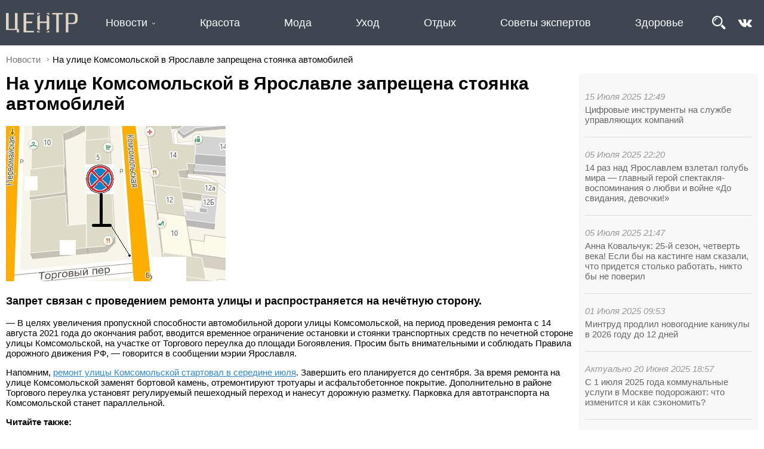

--- FILE ---
content_type: text/html; charset=UTF-8
request_url: https://centr.news/na-ulice-komsomolskoy-v-yaroslavle-zapreschena-stoyanka-avtomobiley
body_size: 9594
content:
<!DOCTYPE html>
<html lang="ru">
<head>
	<meta http-equiv="Content-Type" content="text/html; charset=utf-8">
	<link rel="icon" href="/favicon.svg">
	<title>На улице Комсомольской в Ярославле запрещена стоянка автомобилей</title>
	<meta name="description" content="Запрет связан с проведением ремонта улицы и распространяется на нечтную сторону." /><script type="text/javascript" src="/modules/js/jquery-3.1.1.min.js"></script>
	<script type="text/javascript" src="/divisiontypes/news/js/news.js"></script>
	<script type="text/javascript" src="/modules/js/masonry/masonry.min.js"></script>
	<script type="text/javascript" src="/modules/js/jquery-lightbox/lightbox.min.js"></script>
	<script type="text/javascript" src="/modules/js/jquery-owl.carousel/owl.carousel.min.js"></script>
	<script type="text/javascript" src="/modules/js/lightslider/js/lightslider.min.js"></script>
	<script type="text/javascript" src="/modules/menu/js/menu.js"></script>
	<script type="text/javascript" src="/template/js/desktop.js?v=2"></script>
	<script type="text/javascript" src="/modules/slider/js/slider.js"></script>
	<link rel="stylesheet" type="text/css" href="/divisiontypes/news/css/news.css" />
	<link rel="stylesheet" type="text/css" href="/modules/form/css/form.css" />
	<link rel="stylesheet" type="text/css" href="/template/css/css.css?v=1" />
	<link rel="stylesheet" type="text/css" href="/modules/js/jquery-lightbox/lightbox.min.css" />
	<link rel="stylesheet" type="text/css" href="/modules/js/jquery-owl.carousel/css/owl.carousel.min.css" />
	<link rel="stylesheet" type="text/css" href="/modules/js/jquery-owl.carousel/css/owl.theme.default.min.css" />
	<link rel="stylesheet" type="text/css" href="/modules/js/lightslider/css/lightslider.min.css" />
	<link rel="stylesheet" type="text/css" href="/template/css/desktop.css?v=17" />
	<link rel="stylesheet" type="text/css" href="/modules/slider/css/slider.css" />
		<script type="text/javascript" src="//vk.com/js/api/openapi.js?154"></script>
	
	<script type="text/javascript">
	  VK.init({apiId: 6493765, onlyWidgets: true});
	</script>

</head>
<body>
<div class="wrapper">
	<div class="reklama-1">
		</div>
	<div class="header">
		<div class="header-top">
			<div>
				<div class="logo">
					<a href="/"><img src="/template/images/logo.svg"></a>
				</div>
				<div class="menu-menu"><ul class="menu-top">	<li class="menu-top_3">
								<a href="/news">Новости</a><ul>	<li class="menu-top_45">
								<a href="/sovety-ekspertov">Советы экспертов</a></li>	<li class="menu-top_44">
								<a href="/otdyh">Отдых</a></li>	<li class="menu-top_43">
								<a href="/uhod">Уход</a></li>	<li class="menu-top_42">
								<a href="/moda">Мода</a></li>	<li class="menu-top_41">
								<a href="/krasota">Красота</a></li>	<li class="menu-top_33">
								<a href="/obschestvo">Общество</a></li>	<li class="menu-top_46">
								<a href="/zdorove-59951">Здоровье</a></li>	<li class="menu-top_18">
								<a href="/vlast">Власть</a></li>	<li class="menu-top_21">
								<a href="/biznes-i-investicii">Экономика</a></li>	<li class="menu-top_28">
								<a href="/arhitektura-i-stroitelstvo">Архитектура и строительство</a></li>	<li class="menu-top_19">
								<a href="/blagoustroystvo">Благоустройство</a></li>	<li class="menu-top_20">
								<a href="/zhkh">ЖКХ</a></li>	<li class="menu-top_22">
								<a href="/obrazovanie">Образование</a></li>	<li class="menu-top_23">
								<a href="/kultura">Культура</a></li>	<li class="menu-top_24">
								<a href="/molodezh">Молодежь</a></li>	<li class="menu-top_25">
								<a href="/sport">Спорт</a></li>	<li class="menu-top_26">
								<a href="/zdorove">Здоровье</a></li>	<li class="menu-top_34">
								<a href="/turizm">Туризм</a></li>	<li class="menu-top_27">
								<a href="/socialnaya-podderzhka">Благотворительность</a></li>	<li class="menu-top_32">
								<a href="/bezopasnost">Безопасность</a></li></ul></li>	<li class="menu-top_41">
								<a href="/krasota">Красота</a></li>	<li class="menu-top_42">
								<a href="/moda">Мода</a></li>	<li class="menu-top_43">
								<a href="/uhod">Уход</a></li>	<li class="menu-top_44">
								<a href="/otdyh">Отдых</a></li>	<li class="menu-top_45">
								<a href="/sovety-ekspertov">Советы экспертов</a></li>	<li class="menu-top_46">
								<a href="/zdorove-59951">Здоровье</a></li></ul></div>
				<div class="search"><form method="get" action="/search"><input type="text" name="search" placeholder="Поиск" value=""><button type="submit">&nbsp;</button></form></div>				<div class="header-soc">
					<img alt="" class="search-button" src="/userfiles/search.png" /><a href="https://vk.com/centr.news" target="_blank"><img alt="" src="/userfiles/vk_logo.png" /></a>
				</div>
			</div>
		</div>
	</div>
	<div class="breadcrumbs"><a href="/news">Новости</a><div>На улице Комсомольской в Ярославле запрещена стоянка автомобилей</div></div>	<div class="page">
		<div class="content"><div class='news-news'><div class="lastnews-in-news"><div class="onmain-lastnews">	<div>
										<div class="datetime">15 Июля 2025 12:49</div>
										<div class="title"><a href="/cifrovye-instrumenty-na-sluzhbe-upravlyayuschih-kompaniy">Цифровые инструменты на службе управляющих компаний</a></div>
									</div>	<div>
										<div class="datetime">05 Июля 2025 22:20</div>
										<div class="title"><a href="/14-raz-nad-yaroslavlem-vzletal-golub-mira-glavnyy-geroy">14 раз над Ярославлем взлетал голубь мира — главный герой спектакля-воспоминания о любви и войне «До свидания, девочки!»</a></div>
									</div>	<div>
										<div class="datetime">05 Июля 2025 21:47</div>
										<div class="title"><a href="/anna-kovalchuk-25-y-sezon-chetvert-veka-esli-by">Анна Ковальчук: 25‑й сезон, четверть века! Если бы на кастин­ге нам сказали, что придется столько работать, ни­кто бы не поверил</a></div>
									</div>	<div>
										<div class="datetime">01 Июля 2025 09:53</div>
										<div class="title"><a href="/mintrud-prodlil-novogodnie-kanikuly-v-2026-godu-do-12">Минтруд продлил новогодние каникулы в 2026 году до 12 дней</a></div>
									</div>	<div>
										<div class="datetime">Актуально 20 Июня 2025 18:57</div>
										<div class="title"><a href="/s-1-iyulya-2025-goda-kommunalnye-uslugi-v-moskve">С 1 июля 2025 года коммунальные услуги в Москве подорожают: что изменится и как сэкономить?</a></div>
									</div>	<div>
										<div class="datetime">08 Апреля 2025 09:04</div>
										<div class="title"><a href="/kak-vybrat-dom-dlya-semi-s-malenkimi-detmi">Как выбрать дом для семьи с маленькими детьми?</a></div>
									</div>	<div>
										<div class="datetime">08 Апреля 2025 09:01</div>
										<div class="title"><a href="/kak-vybrat-vygodnuyu-franshizu">Как выбрать выгодную франшизу?</a></div>
									</div>	<div>
										<div class="datetime">13 Марта 2024 16:51</div>
										<div class="title"><a href="/luchshaya-gornaya-poroda-dlya-uhoda-za-licom">Лучшая горная порода для ухода за лицом</a></div>
									</div>	<div>
										<div class="datetime">12 Марта 2024 14:45</div>
										<div class="title"><a href="/lavanda-chto-eto-za-zver-takoy-i-pochemu-ona">Лаванда — что это за зверь такой и почему она так популярна?</a></div>
									</div>	<div>
										<div class="datetime">12 Февраля 2024 14:47</div>
										<div class="title"><a href="/kak-uhazhivat-za-dekolte">Как ухаживать за декольте?</a></div>
									</div>	<div>
										<div class="datetime">18 Января 2024 15:18</div>
										<div class="title"><a href="/chto-takoe-enzimnaya-pudra-i-kak-ey-polzovatsya">Что такое энзимная пудра и как ей пользоваться</a></div>
									</div>	<div>
										<div class="datetime">Актуально 16 Января 2024 17:43</div>
										<div class="title"><a href="/kak-zhenschiny-uhazhivali-za-soboy-v-xix-veke-ili">Как женщины ухаживали за собой в XIX веке или как выживали наши прапрабабушки</a></div>
									</div></div></div><div itemscope itemtype="http://schema.org/NewsArticle" class="the-news-view"><h1 itemprop="headline">На улице Комсомольской в Ярославле запрещена стоянка автомобилей</h1><div class="news-images-view"><ul id="lightSlider"><li data-thumb="/userfiles/news/small/552192020210816093928.jpg"><img itemprop="image" src="/userfiles/news/552192020210816093928.jpg"></li></ul></div><h3 itemprop="description"><p>Запрет связан с проведением ремонта улицы и распространяется на нечётную сторону.</p></h3><p>&mdash; В целях увеличения пропускной способности автомобильной дороги улицы Комсомольской, на период проведения ремонта с 14 августа 2021 года до окончания работ, вводится временное ограничение остановки и стоянки транспортных средств по нечетной стороне улицы Комсомольской, на участке от Торгового переулка до площади Богоявления. Просим быть внимательными и соблюдать Правила дорожного движения РФ,&nbsp;&mdash; говорится в сообщении мэрии Ярославля.&nbsp;</p>

<p>Напомним, <a href="https://centr.news/v-yaroslavle-s-16-iyulya-chastichno-perekroyut-uchastok-ulicy">ремонт улицы Комсомольской стартовал в середине июля</a>. Завершить его планируется до сентября. За время ремонта на улице Комсомольской&nbsp;заменят бортовой камень, отремонтируют тротуары и асфальтобетонное покрытие. Дополнительно в районе Торгового переулка установят регулируемый пешеходный переход и нанесут дорожную разметку. Парковка для автотранспорта на Комсомольской станет параллельной.</p>

<p><strong>Читайте также:&nbsp;</strong></p>

<p><a href="https://centr.news/na-ulice-svobody-v-yaroslavle-ogranichat-parkovku">На улице Свободы в Ярославле ограничат парковку</a></p>

<p><a href="https://centr.news/v-yaroslavle-zaklyuchen-kontrakt-na-stroitelstvo-dvuh-avtomobilnyh-dorog">В Ярославле заключен контракт на строительство двух автомобильных дорог</a></p>

<p><a href="https://centr.news/meriya-yaroslavlya-rastorgla-dogovor-s-podryadchikom-sorvavshim-sroki-remonta">Мэрия Ярославля расторгла договор с подрядчиком, сорвавшим сроки ремонта дворов</a></p>

<p><a href="https://centr.news/yaroslavskaya-oblast-poluchit-dopolnitelnye-sredstva-na-remont-dorog">Ярославская область получит дополнительные средства на ремонт дорог</a></p><div class="news-author">Автор фото: Мэрия города Ярославля</div>	<div class="news-datetime">16 Августа 2021 09:39</div>
							<meta itemprop="datePublished" content="2021-08-16 09:39:00"/><div class="news-tags">#благоустройство</div></div></div>
		<div id="vk_comments"></div>
		<script type="text/javascript">
		VK.Widgets.Comments("vk_comments", {limit: 15, attach: "*"});
		</script><div class="news"><div onClick='window.location="/tramvaynym-pereezdam-byt-yamochnyy-remont-sdelan-na-pyati-uchastkah"'>
												<div class="news-image"><div><img src="/userfiles/news/small/494965520220705121150.jpg"></div></div>
												<div class="news-name"><a href="/tramvaynym-pereezdam-byt-yamochnyy-remont-sdelan-na-pyati-uchastkah">Трамвайным переездам быть: ямочный ремонт сделан на пяти участках </a></div>
												<div class="news-description"><p>На общегородском совещании в мэрии обсудили состояние трамвайных переездов. Ситуацию прояснил временно исполняющий обязанности генерального директора АО &laquo;ПАТП-1 г. Ярославля&raquo; Олег Головачев.</p></div>
												<div class="news-datetime">05 Июля 2022</div>
												<div class="news-tags"><div class="news-tags">#ЖКХ #ремонт #благоустройство</div></div>
									</div><div onClick='window.location="/v-yaroslavle-planiruyu-provesti-masshtabnyy-yamochnyy-remont"'>
												<div class="news-image"><div><img src="/userfiles/news/small/350559020220413114428.jpg"></div></div>
												<div class="news-name"><a href="/v-yaroslavle-planiruyu-provesti-masshtabnyy-yamochnyy-remont">В Ярославле планируют провести масштабный ямочный ремонт</a></div>
												<div class="news-description"><p>До конца июня городские власти планируют отремонтировать более 48 000 кв. м асфальтобетонного покрытия дорог.</p></div>
												<div class="news-datetime">13 Апреля 2022</div>
												<div class="news-tags"><div class="news-tags">#благоустройство #ЖКХ #ремонтдорог</div></div>
									</div><div onClick='window.location="/zhiteley-yaroslavlya-ne-budut-shtrafovat-za-parkovku-na-gazonah"'>
												<div class="news-image"><div><img src="/userfiles/news/small/343918320220407111356.jpg"></div></div>
												<div class="news-name"><a href="/zhiteley-yaroslavlya-ne-budut-shtrafovat-za-parkovku-na-gazonah">Жителей Ярославля не будут штрафовать за парковку на газонах</a></div>
												<div class="news-description"><p>Ярославские водители смогут безнаказанно парковаться на газонах. Штрафовать за это автовладельцев не будут. Об этом сообщили в пресс-службе мэрии города.</p></div>
												<div class="news-datetime">07 Апреля 2022</div>
												<div class="news-tags"><div class="news-tags">#благоустройство #ЖКХ</div></div>
									</div><div onClick='window.location="/yaroslavl-gotovitsya-k-subbotniku"'>
												<div class="news-image"><div><img src="/userfiles/news/small/570209320220406215533.jpg"></div></div>
												<div class="news-name"><a href="/yaroslavl-gotovitsya-k-subbotniku">Ярославль готовится к субботнику </a></div>
												<div class="news-description"><p>С 11 апреля в Ярославле начнётся месячник благоустройства, на который власти города приглашают неравнодушных ярославцев помочь навести чистоту в городе. Уже заготовлен инвентарь: грабли, лопаты, перчатки, мешки для мусора.</p></div>
												<div class="news-datetime">06 Апреля 2022</div>
												<div class="news-tags"><div class="news-tags">#благоустройство #субботник</div></div>
									</div><div onClick='window.location="/v-yaroslavle-idet-podgotovka-k-nacproektu-bezopasnye-kachestvennye-dorogi"'>
												<div class="news-image"><div><img src="/userfiles/news/small/983282820220317172745.jpg"></div></div>
												<div class="news-name"><a href="/v-yaroslavle-idet-podgotovka-k-nacproektu-bezopasnye-kachestvennye-dorogi">В Ярославле идет подготовка к нацпроекту «Безопасные качественные дороги»</a></div>
												<div class="news-description"><p>Ярославский водоканал приступил к замене сетей на участках дорог, которые отремонтируют в этом году по национальному проекту &laquo;Безопасные качественные дороги&raquo;, сообщает пресс-служба мэрии Ярославля.</p></div>
												<div class="news-datetime">17 Марта 2022</div>
												<div class="news-tags"><div class="news-tags">#ЖКХ #благоустройство #БКД</div></div>
									</div><div onClick='window.location="/bolshe-sotni-vstrech-proydet-vo-dvorah-yaroslavlya"'>
												<div class="news-image"><div><img src="/userfiles/news/small/32591220220210162407.jpg"></div></div>
												<div class="news-name"><a href="/bolshe-sotni-vstrech-proydet-vo-dvorah-yaroslavlya">Больше сотни встреч пройдет во дворах Ярославля</a></div>
												<div class="news-description"><p>Такого ещё не было: в Ярославле по губернаторскому проекту &laquo;Наши дворы&raquo; планируют отремонтировать больше сотни дворов в этом году. Для того чтобы обсудить все детали будущего благоустройства, во дворах начались встречи с жителями.&nbsp;</p></div>
												<div class="news-datetime">10 Февраля 2022</div>
												<div class="news-tags"><div class="news-tags">#благоустройство #решаемвместе #нашидворы</div></div>
									</div><div onClick='window.location="/glava-regiona-poshel-po-dvoram-yaroslavskoy-oblasti"'>
												<div class="news-image"><div><img src="/userfiles/news/small/153133920220208205312.jpg"></div></div>
												<div class="news-name"><a href="/glava-regiona-poshel-po-dvoram-yaroslavskoy-oblasti">Глава региона пошел по дворам Ярославской области</a></div>
												<div class="news-description"><p>Губернаторский проект &laquo;Наши дворы&raquo; стартовал в Ярославле со встречи врио губернатора Ярославской области&nbsp;Михаила Евраева с инициативной группой жителей&nbsp;во дворе на улице Корабельной во Фрунзенском районе.</p></div>
												<div class="news-datetime">08 Февраля 2022</div>
												<div class="news-tags"><div class="news-tags">#благоустройство #решаемвместе #нашдвор</div></div>
									</div><div onClick='window.location="/rossiyan-nachnut-shtrafovat-za-osteklenie-balkona"'>
												<div class="news-image"><div><img src="/userfiles/news/small/807652120220128132853.jpg"></div></div>
												<div class="news-name"><a href="/rossiyan-nachnut-shtrafovat-za-osteklenie-balkona">Россиян начнут штрафовать за остекление балкона</a></div>
												<div class="news-description"><p>С 1 марта 2022 года вступает в силу обновлённая редакция правил пользования жилыми помещениями. Согласно нововведениям, если по плану дома балконы или лоджии не остеклены, то для остекления потребуется специальное разрешение. Нарушителям этого правила грозит штраф &mdash; 5000 рублей. Кроме того, саму незаконную конструкцию придется демонтировать.</p></div>
												<div class="news-datetime">28 Января 2022</div>
												<div class="news-tags"><div class="news-tags">#благоустройство #жкх</div></div>
									</div><div onClick='window.location="/yaroslavcy-poblagodarili-upravlyayuschuyu-kompaniyu-za-uborku-proezda"'>
												<div class="news-image"><div><img src="/userfiles/news/small/545485220220121224439.jpg"></div></div>
												<div class="news-name"><a href="/yaroslavcy-poblagodarili-upravlyayuschuyu-kompaniyu-za-uborku-proezda">Ярославцы поблагодарили управляющую компанию за уборку проезда</a></div>
												<div class="news-description"><p>Сегодня в Дзержинском районе прошла комплексная уборка 2-го Брагинского проезда, об этом в своих социальных сетях написала глава Дзержинского района Екатерина Мусинова.</p></div>
												<div class="news-datetime">21 Января 2022</div>
												<div class="news-tags"><div class="news-tags">#благоустройство #ЖКХво</div></div>
									</div><div onClick='window.location="/dlya-uborki-dorog-v-yaroslavle-ogranichat-ostanovku-i-stoyanku"'>
												<div class="news-image"><div><img src="/userfiles/news/small/556498620220119191836.jpg"></div></div>
												<div class="news-name"><a href="/dlya-uborki-dorog-v-yaroslavle-ogranichat-ostanovku-i-stoyanku">Для уборки дорог в Ярославле ограничат остановку и стоянку транспорта</a></div>
												<div class="news-description"><p>20 января на улице Чернопрудной на участке от проспекта Фрунзе до улицы Летной введут временное ограничение остановки и стоянки автомобилей с 07.00 до 23.00, об этом предупреждает мэрия Ярославля.</p></div>
												<div class="news-datetime">19 Января 2022</div>
												<div class="news-tags"><div class="news-tags">#благоустройство #ЖКХ</div></div>
									</div><div onClick='window.location="/est-zhenschiny-v-russkih-selenyah-90-letnyaya-babushka-v"'>
												<div class="news-image"><div><img src="/userfiles/news/small/517085820220119165047.jpg"></div></div>
												<div class="news-name"><a href="/est-zhenschiny-v-russkih-selenyah-90-letnyaya-babushka-v">Есть женщины в русских селеньях: 90-летняя бабушка в Ярославле убирает снег </a></div>
												<div class="news-description"><p>Мария Александровна живёт на улице Союзной в частном секторе Ярославля. Она практически каждый день выходит на улицу и убирает снег. Её труд заметили соседи и разместили информацию в социальных сетях.&nbsp;</p></div>
												<div class="news-datetime">19 Января 2022</div>
												<div class="news-tags"><div class="news-tags">#общество #благоустройство</div></div>
									</div><div onClick='window.location="/v-nadzemnyh-perehodah-na-moskovskom-prospekte-zarabotali-lifty"'>
												<div class="news-image"><div><img src="/userfiles/news/small/51948720220119143638.jpg"></div></div>
												<div class="news-name"><a href="/v-nadzemnyh-perehodah-na-moskovskom-prospekte-zarabotali-lifty">В надземных переходах на Московском проспекте заработали лифты</a></div>
												<div class="news-description"><p>В Ярославле на Московском проспекте в надземном переходном переходе завершили ремонт лифтов. По информации мэрии города, специалисты подрядной организации проверили всё оборудование, произвели запуск системы диспетчеризации и прогрев основных механизмов.</p></div>
												<div class="news-datetime">19 Января 2022</div>
												<div class="news-tags"><div class="news-tags">#благоустройство #ЖКХ</div></div>
									</div><div onClick='window.location="/na-ulicy-yaroslavlya-vyvedeno-bolee-100-edinic-tehniki"'>
												<div class="news-image"><div><img src="/userfiles/news/small/525928920220114123932.jpg"></div></div>
												<div class="news-name"><a href="/na-ulicy-yaroslavlya-vyvedeno-bolee-100-edinic-tehniki">На улицы Ярославля выведено более 100 единиц техники</a></div>
												<div class="news-description"><p>Коммунальные службы города работают в усиленном режиме в связи со снегопадом. &nbsp;Основной упор был сделан на расчистку и обработку основных автомобильных дорог, тротуаров, прибордюрных частей пешеходных переходов, заездных карманов и остановочных комплексов.</p></div>
												<div class="news-datetime">14 Января 2022</div>
												<div class="news-tags"><div class="news-tags">#благоустройство #жкх</div></div>
									</div><div onClick='window.location="/v-yaroslavle-izmenili-rezhim-raboty-svetofora-na-ulice-3"'>
												<div class="news-image"><div><img src="/userfiles/news/small/234163420220113111146.jpg"></div></div>
												<div class="news-name"><a href="/v-yaroslavle-izmenili-rezhim-raboty-svetofora-na-ulice-3">В Ярославле изменили режим работы светофора на улице 3-я Яковлевская</a></div>
												<div class="news-description"><p>В работу светофора в Заволжском районе на пересечении улицы 3-я Яковлевская и проезда к Областной больнице сотрудники департамента городского хозяйства внесли изменения: увеличили зеленый свет для транспорта ровно в два раза. Об этом на своей странице в социальных сетях написал директор департамента городского хозяйства мэрии Ярославля Ярослав Овчаров.</p></div>
												<div class="news-datetime">13 Января 2022</div>
												<div class="news-tags"><div class="news-tags">#благоустройство #ЖКХ #транспорт</div></div>
									</div><div onClick='window.location="/v-noch-perekroyut-centr-yaroslavlya-57523"'>
												<div class="news-image"><div><img src="/userfiles/news/small/612988220211224183849.jpg"></div></div>
												<div class="news-name"><a href="/v-noch-perekroyut-centr-yaroslavlya-57523">В новогоднюю ночь перекроют центр Ярославля </a></div>
												<div class="news-description"><p>Для подготовки к новогодним праздникам в центре города власти планируют провести комплексную уборку и вывоз снега.</p></div>
												<div class="news-datetime">24 Декабря 2021</div>
												<div class="news-tags"><div class="news-tags">#благоустройство #ЖКХ</div></div>
									</div><div onClick='window.location="/vtoraya-partiya-novoy-uborochnoy-tehniki-priehala-v-yaroslavl"'>
												<div class="news-image"><div><img src="/userfiles/news/small/136909520211209142032.jpg"></div></div>
												<div class="news-name"><a href="/vtoraya-partiya-novoy-uborochnoy-tehniki-priehala-v-yaroslavl">Вторая партия новой уборочной техники приехала в Ярославль</a></div>
												<div class="news-description"><p>В МБУ &laquo;Горзеленхозстрой&raquo; продолжает поступать новая техника, предназначенная для уборки улично-дорожной сети. Вторая партия дорожных комбинированных машин с завода-изготовителя из Смоленска состоит из четырех единиц. Их функционал позволяет проводить работы круглогодично.&nbsp;</p></div>
												<div class="news-datetime">09 Декабря 2021</div>
												<div class="news-tags"><div class="news-tags">#благоустройство #ЖКХ</div></div>
									</div><div onClick='window.location="/v-yaroslavl-dostavlena-novaya-uborochnaya-tehnika"'>
												<div class="news-image"><div><img src="/userfiles/news/small/882905120211206135030.jpg"></div></div>
												<div class="news-name"><a href="/v-yaroslavl-dostavlena-novaya-uborochnaya-tehnika">В Ярославль доставлена новая уборочная техника</a></div>
												<div class="news-description"><p>В минувшую субботу на базу МБУ &laquo;Горзеленхозстроя&raquo; поступила первая партия КДМ с завода-изготовителя из Смоленска. Комбинированные дорожные машины&nbsp;будут применяться круглый год, сообщает пресс-служба мэрии Ярославля.</p></div>
												<div class="news-datetime">06 Декабря 2021</div>
												<div class="news-tags"><div class="news-tags">#благоустройство</div></div>
									</div><div onClick='window.location="/v-yaroslavle-nachala-rabotat-mobilnaya-snegoplavilnaya-stanciya"'>
												<div class="news-image"><div><img src="/userfiles/news/small/509896120211203145509.jpg"></div></div>
												<div class="news-name"><a href="/v-yaroslavle-nachala-rabotat-mobilnaya-snegoplavilnaya-stanciya">В Ярославле начала работать мобильная снегоплавильная станция</a></div>
												<div class="news-description"><p>Первую снегоплавильную станцию запустили в центральной части города. Она перерабатывает снежные массы и ускоряет процесс уборки улично-дорожной сети.</p></div>
												<div class="news-datetime">03 Декабря 2021</div>
												<div class="news-tags"><div class="news-tags">#благоустройство #ЖКХ</div></div>
									</div><div onClick='window.location="/snegopad-ispytyvaet-vlasti-yaroslavlya-na-prochnost"'>
												<div class="news-image"><div><img src="/userfiles/news/small/28930720211201164934.jpg"></div></div>
												<div class="news-name"><a href="/snegopad-ispytyvaet-vlasti-yaroslavlya-na-prochnost">Снегопад испытывает власти Ярославля на прочность </a></div>
												<div class="news-description"><p>Непогода пришла в регион&nbsp;накануне. Плюсовая температура сменилась на минусовую, а ливневый дождь перешел в снегопад. Директор департамента городского хозяйства Ярослав Овчаров рассказал, что в ночь вышла вся имеющаяся техника МБУ &laquo;Горзеленхозстроя&raquo; для обработки тротуаров и проезжей части.</p></div>
												<div class="news-datetime">01 Декабря 2021</div>
												<div class="news-tags"><div class="news-tags">#благоустройство #ЖКХ</div></div>
									</div><div onClick='window.location="/na-ulice-aviacionnoy-v-yaroslavle-poyavilsya-hokkeynyy-kort"'>
												<div class="news-image"><div><img src="/userfiles/news/small/367555720211125174302.jpg"></div></div>
												<div class="news-name"><a href="/na-ulice-aviacionnoy-v-yaroslavle-poyavilsya-hokkeynyy-kort">На улице Авиационной в Ярославле появился хоккейный корт</a></div>
												<div class="news-description"><p>Универсальная спортплощадка под открытым небом&nbsp;установлена в посёлке Сокол Фрунзенского района.&nbsp;Мэр Владимир Волков отметил, что корт должен стать круглогодичным местом отдыха.</p></div>
												<div class="news-datetime">25 Ноября 2021</div>
												<div class="news-tags"><div class="news-tags">#спорт #благоустройство</div></div>
									</div></div></div>	</div>
	
	<div class="footer">
		<div>
			<div>
				<a href="/"><img src="/template/images/logo.svg"></a>
				<p>ООО «Коммуникационное агентство «Карамель»</p>
				<p>«Центр новостей» ЭЛ № ФС77-74167</p>
				<p>© 2025 Karamelagency</p>
			</div>
			<div><ul class="menu-bottom">	<li class="menu-bottom_37">
								<a href="/o-proekte">О проекте</a></li>	<li class="menu-bottom_3">
								<a href="/news">Новости</a></li>	<li class="menu-bottom_41">
								<a href="/krasota">Красота</a></li>	<li class="menu-bottom_42">
								<a href="/moda">Мода</a></li>	<li class="menu-bottom_43">
								<a href="/uhod">Уход</a></li></ul></div>
			<div><ul class="menu-bottom">	<li class="menu-bottom_44">
								<a href="/otdyh">Отдых</a></li>	<li class="menu-bottom_45">
								<a href="/sovety-ekspertov">Советы экспертов</a></li>	<li class="menu-bottom_46">
								<a href="/zdorove-59951">Здоровье</a></li>	<li class="menu-bottom_33">
								<a href="/obschestvo">Общество</a></li>	<li class="menu-bottom_29">
								<a href="/aktualno">Актуально</a></li></ul></div>
			<div>
				
			</div>
		</div>
	</div>
</div>
<!-- Yandex.Metrika counter --> <script type="text/javascript" > (function (d, w, c) { (w[c] = w[c] || []).push(function() { try { w.yaCounter49315015 = new Ya.Metrika2({ id:49315015, clickmap:true, trackLinks:true, accurateTrackBounce:true, webvisor:true }); } catch(e) { } }); var n = d.getElementsByTagName("script")[0], s = d.createElement("script"), f = function () { n.parentNode.insertBefore(s, n); }; s.type = "text/javascript"; s.async = true; s.src = "https://mc.yandex.ru/metrika/tag.js"; if (w.opera == "[object Opera]") { d.addEventListener("DOMContentLoaded", f, false); } else { f(); } })(document, window, "yandex_metrika_callbacks2"); </script> <noscript><div><img src="https://mc.yandex.ru/watch/49315015" style="position:absolute; left:-9999px;" alt="" /></div></noscript> <!-- /Yandex.Metrika counter -->
</body>
</html>

--- FILE ---
content_type: text/css
request_url: https://centr.news/divisiontypes/news/css/news.css
body_size: 140
content:
.grid-item {float: left;}
.grid-item {width:20%; max-width: 180px; border: 5px solid #fff;}
.grid-item > a > img {display:block; width:100%;}

--- FILE ---
content_type: text/css
request_url: https://centr.news/modules/form/css/form.css
body_size: 216
content:
.form > div > label {
	display: block;
	margin-top: 5px;
}

.form > div > input[type="text"], .form > div > input[type="password"] {
	border: 1px solid #ddd;
	padding: 5px; 
	margin: 2px 0px; 
	width: 100%;
	box-sizing: border-box;
}


.form-message {
	color: #31b016;
	display: none;
}

--- FILE ---
content_type: text/css
request_url: https://centr.news/template/css/css.css?v=1
body_size: 372
content:
@import "/template/fonts/fonts.css" screen;

HTML, BODY {
    width: 100%;
    height: 100%;
    margin: 0;
    padding: 0;
}

HTML {
	font-family: Arial, sans-serif;
    font-size: 15px;
}

IMG {
	vertical-align: middle; 
	padding: 0px; 
	margin: 0px;
	border: none;
}

A {color: #2f8ad1;}

H1 {}

.wrapper {
	position: relative;
}

.footer {
	width: 100%;
	position: absolute;
	bottom: 0px;
	left:0px;
	background-color: #eee;
}

.news-count {margin-bottom: 10px; color: #777; padding-left: 24px; background-image: url('/template/images/view.png'); background-size: 16px; background-repeat: no-repeat;}

--- FILE ---
content_type: text/css
request_url: https://centr.news/template/css/desktop.css?v=17
body_size: 2183
content:
.logo {
	padding: 10px;
}
.logo img {height: 36px;}

H1 {padding: 0px; margin: 0px; margin-bottom: 20px;}
HR {background-color: #ddd; height: 1px; border: none; margin: 0px; margin-bottom: 10px;}

.news-tags {color: #777; margin: 10px 0px;}

.header {margin-bottom: 0px;}
.header-menu {background-color: #fff; padding: 10px 0px 10px 0px; max-width: 1600px; margin: 0 auto;}
.header-top {background-color: #3E4652; padding: 10px 0px;}
.header-top > div {position: relative;}
.header > div > div {max-width: 1600px; margin: 0 auto; display: flex; align-items: center; justify-content: space-between;}
.header-soc {padding-right: 20px;}
.header-soc img {width: 24px; margin-left: 10px;}

.page {position: relative; padding: 10px; max-width: 1600px; margin: 0 auto;}

.footer {
	background-color: #3E4652;
	padding: 20px 0px;
	height: 200px;
	box-sizing: border-box;
	position: absolute;
	border: 0px;
	color: #fff;
}

.footer > div {
	max-width: 1600px; margin: 0 auto; padding: 10px;
}

.footer > div > div {
	display: inline-block;
	vertical-align: top;
	text-align: left;
	margin-right: 50px;
	min-width: 150px;
}

.footer > div > div:first-child img {
	height: 35px;
}

.wrapper {
	padding-bottom: 220px;
	min-height: 100%;
	box-sizing: border-box;
	position: relative;
}

.reklama-1 {max-width: 1600px; margin: 0 auto;}
.reklama-2 {width: 200px; height: 300px; display: inline-block; position: absolute; top: 0px; right: 0px; margin-top: 60px;}

.menu-bottom {padding: 0px; margin: 0px;}
.menu-bottom ul {padding: 0px; margin: 0px;}
.menu-bottom li {list-style: none; white-space: nowrap;}
.menu-bottom > li {position: relative; margin: 10px;}
.menu-bottom a {text-decoration: none; color: #fff;}
.menu-bottom li.selected > a {font-weight: bold;}

.menu-menu {flex-grow: 1;}
.menu-top {padding: 0px; margin: 0px; display: flex; justify-content: space-around; flex-grow: 1;}
.menu-top ul {padding: 0px; margin: 0px; position: absolute; z-index: 100;}
.menu-top li {list-style: none; white-space: nowrap;}
.menu-top > li {position: relative; margin: 5px 10px 5px 10px;}
.menu-top a {text-decoration: none;}
.menu-top > li > a { color: #fff; font-size: 1.2em;}
.menu-top ul a { color: #fff;}
.menu-top a:hover {text-decoration: underline;}
.menu-top li.selected > a {font-weight: bold;}
.menu-top li li {margin: 10px;}
.menu-top li ul {background-color: rgb(62, 70, 82, 0.9); margin-left: -10px;}

.menu-top li .hasChildren {
	background:url('/modules/menu/images/bottom.png') no-repeat right center;
	width: 10px; height: 10px;
	display: inline-block;
	margin-left: 4px;
}
.menu-top li ul li .hasChildren {background:url('/modules/menu/images/right.png') no-repeat right center;}

.menu-top_17 a {font-weight: bold; color: #f00;}

.header-top div.search {position: absolute; right: 150px; top: 10px; width: 900px; height: 34px; display: none;}
.search input {width: 100%; background-color: #fff; border: none; padding: 6px; margin: 5px 0px 5px 0px;}
.search button {
	background: none;
	width: 20px;
	height: 34px;
	background-image: url('/template/images/search.png');
	background-position: center center;
	background-repeat: no-repeat;
	background-size: 20px;
	border: none;
	position: absolute;
	right: 0px;
	top: 2px;
}
.search-button {margin-right: 10px;}

.news-owl-carousel {width: 850px; margin-bottom: 20px; overflow: hidden;}
.news > div {display: block; min-height: 150px; margin-bottom: 10px; text-align: left; background-color: #fff; padding-bottom: 15px; cursor: pointer; padding-left: 270px; position: relative;}
.news-image {display: inline-block; position: absolute; left: 0px; top: 15px; width: 250px; height: 150px; overflow: hidden;}
.news-image img {width: 100%;}
.news-name {padding: 10px 0px;}
.news-name a {color: #000; font-weight: bold; text-decoration: none;}
.news-name a:hover {text-decoration: underline;}
.news-author {margin-bottom: 10px;}

/* .news-31 > div:first-child {display: none !important;} */
.news-31 > div{min-height: 50px !important; padding-left: 0px !important;}

.news-datetime {font-style: italic; color: #777; font-size: 11px; margin-bottom: 10px;}

.news-pages {line-height: 20px; background-color: #fff; padding: 10px;}
.news-pages a {display: inline-block; margin-right: 10px; color: #000; text-decoration: none;}
.news-pages a.selected {font-weight: bold;}

.the-news-view {background-color: #fff;}

.breadcrumbs {max-width: 1600px; margin: 0 auto; padding-left: 10px; margin-top: 10px;}
.breadcrumbs > a {display: inline-block; text-decoration: none; color: #000; padding: 0px 15px 0px 10px; background-image: url('/template/images/breadcrumbs.png'); background-repeat: no-repeat; background-position: right center; color: #777; cursor: pointer;}
.breadcrumbs > a:first-child {padding-left: 0px;}
.breadcrumbs > a:last-child {background-image: none;}
.breadcrumbs > div {display: inline-block; padding: 5px 15px 5px 5px;}

.onmain-title {font-weight: bold; text-transform: uppercase; line-height: 30px; font-size: 18px; border-bottom: 1px solid #ddd; margin: 14px 0px;}

.onmain-news {
	width: 100%;
	height: 301px;
	position: relative;
	display: inline-block;
	margin-top: 20px;
	border: 1px solid #ddd;
}
.onmain-news > div.onmain-news-large {
	position: absolute;
	left: 0px;
	top: 0px;
	width: 500px;
	height: 300px;
	overflow: hidden;
	background-color: #fff;
}
.onmain-news > div.onmain-news-large img {
	width: 500px;
}
.onmain-news-info a {
	color: #fff;
	text-decoration: none;
	font-weight: bold;
	font-size: 16px;
	display: block;
	cursor: pointer;
}
.onmain-news-info {
	padding: 10px;
	position: absolute;
	bottom: 0px;
	color: #fff;
	background-color: rgb(0, 0, 0, 0.5);
	width: 100%;
	box-sizing: border-box;
}
.onmain-news-datetime {font-style: italic; opacity: 0.6;}
.onmain-news-list {padding-left: 500px;}
.onmain-news-list strong {display: block; border-top: 1px solid #ddd; padding: 11px 20px 11px 30px; line-height: 20px;}
.onmain-news-list strong:hover {background: #eee; cursor: pointer;}

.all-news {position: absolute; right: 50px; bottom: 0px; }
.all-news a {text-transform: uppercase; display: block; width: 100px; border: 2px solid #ddd; padding: 8px 10px; text-align: center; color: #000; text-decoration: none;}
.all-news a:hover {background: #eee; cursor: pointer;}

.reklama-omr {width: 275px; height: 400px; display: inline-block; float: right;}

.onmain-news-new > div {
	display: inline-block;
	vertical-align: top;
	width: 50%;
	position: relative;
	height: 380px;
	overflow: hidden;
}

.onmain-news-new img {
	width: 100%;	
}

.onmain-news-new > div:last-child > div {
	position: relative;
	width: 49%;
	height: 185px;
	overflow: hidden;
	display: inline-block;
	vertical-align: top;
	margin-bottom: 10px;
}

.onmain-news-new > div:last-child > div .onmain-news-new-image {
	padding: 0px 0px 0px 10px;
}

.onmain-news-new .onmain-news-new-info {
	position: absolute;
	bottom: 0px;
	left: 0px;
	padding: 10px;
	background-color: rgba(0, 0, 0, 0.5);
	color: #ddd;
	width: 100%;
	box-sizing: border-box;
}

.onmain-news-new > div:first-child .onmain-news-new-info a {
	font-size: 18px;
	line-height: 25px;
}

.onmain-news-new > div:last-child .onmain-news-new-info {
	margin-left: 10px;
	padding-right: 15px;
}

.onmain-news-new a {
	color: #fff;
	font-weight: bold;
	line-height: 18px;
	text-decoration: none;
}

.main-page {
	width: 100%;
	display: flex;
}

.main-page>div:last-child {
	width: calc(100% - 300px);
}

.lastnews {
	width: 300px;
	margin: 0px 20px 20px 0px;
}

.onmain-lastnews {
	width: 300px;
	background-color: #f8f8f8;
	padding: 10px;
	box-sizing: border-box;
}

.onmain-lastnews > div {
	padding: 20px 0px;
	border-bottom: 1px solid #ddd;
}

.onmain-lastnews a {
	color: #666;
	text-decoration: none;
}

.onmain-lastnews a:hover {
	text-decoration: underline;	
}

.onmain-lastnews .datetime {
	margin-bottom: 5px;
	color: #999;
	font-style: italic;
}

.news-news {
	display: flex;
	flex-direction: row-reverse;
}

.lastnews-in-news {
	width: 300px;
}

.onmain-news-2 {
	width: 100%;
}

.news-images-view {
	width: 850px;
}

.onmain-news-2-image {padding-right: 20px; height: 160px; overflow: hidden;}
.onmain-news-2-image img {width: 100%;}

.onmain-news-2-info a {padding: 10px 20px 10px 0px; color: #000; text-decoration: none; font-weight: bold; font-size: 15px; display: block; cursor: pointer;}
.onmain-news-2-info p {padding: 0px; margin: 0px;}
.onmain-news-2-info {color: #777; padding-right: 20px;}
.onmain-news-2-datetime {margin-top: 10px; font-style: italic;}
.onmain-news-2-info-descr {height: 100px; overflow: hidden; position: relative;}
.onmain-news-2-info-descr-p {position: absolute; bottom: 0px; left: 0px;}

.onmain-news-3 {}
.onmain-news-3-large {display: flex; align-items: center;}
.onmain-news-3-large > div {}
.onmain-news-3-image {padding-right: 20px;}
.onmain-news-3-image img {width: 300px;}

.onmain-news-3-info {}
.onmain-news-3-info a {padding: 10px 20px 10px 0px; color: #000; text-decoration: none; font-weight: bold; font-size: 18px; display: block; cursor: pointer;}
.onmain-news-3-info p {padding: 0px; margin: 0px;}
.onmain-news-3-info {color: #777; padding-right: 20px;}
.onmain-news-3-datetime {margin-top: 10px; font-style: italic; display: none;}

.onmain-news-video > div {display: inline-block; vertical-align: top; width: 33%; margin-right: 5px;}
.onmain-news-video > div:last-child {margin-right: 0px;}
.onmain-news-video p {display: block; padding: 3px; margin: 0px;}


--- FILE ---
content_type: text/css
request_url: https://centr.news/modules/slider/css/slider.css
body_size: 445
content:
.slider {
	position:relative;
	padding:0px;
	margin:0px;
	display:block;
}
.slider > li img {width: 100%;}
.slider > li:not(:first-child) {
	position:absolute;
}
.slider > li {
	display:block;
	top: 0px;
	left: 0px;
	list-style:none;
}

.slider-controls {
	position:absolute;
	bottom:20px;
	right:20px;
}

.slider-controls .control-slide {
	margin:2px;
	display:inline-block;
	width:16px;
	height:16px;
	text-indent:-9999px;
	overflow:hidden;
	background-image:url('/modules/slider/images/control.png');
	background-repeat: no-repeat;
	background-position: center center;
	background-size: 16px;
	cursor: pointer;
	opacity: 0.6;
}

.slider-controls .active {
	opacity: 1;
}

.slider .prew, .slider .next {
	width:50px;
	height:100%;
	position:absolute;
	top:0;
	overflow:hidden;
	opacity:0.8;
	z-index:3;
	cursor: pointer;
	background-repeat: no-repeat;
	background-position: center center;
	background-size: 32px;
}

.slider .prew {
	background-image:url('/modules/slider/images/prev.png');
	display: none;
}

.slider .next {
	right:0px;
	background-image:url('/modules/slider/images/next.png');
	display: none;
}
.slider .prew:hover, .slider .next:hover {
	opacity: 1;
}

--- FILE ---
content_type: text/css
request_url: https://centr.news/template/fonts/fonts.css
body_size: 193
content:
@font-face {
  font-family: 'PTRoubleSans';
  src: url('/template/fonts/PTRoubleSans/PTRoubleSans.eot?#iefix') format('embedded-opentype'),  url('/template/fonts/PTRoubleSans/PTRoubleSans.otf')  format('opentype'),
	     url('/template/fonts/PTRoubleSans/PTRoubleSans.woff') format('woff'), url('/template/fonts/PTRoubleSans/PTRoubleSans.ttf')  format('truetype'), url('/template/fonts/PTRoubleSans/PTRoubleSans.svg#PTRoubleSans') format('svg');
}

--- FILE ---
content_type: application/javascript; charset=UTF-8
request_url: https://centr.news/modules/menu/js/menu.js
body_size: 281
content:
(function( $ ) {
	$.fn.horizontalMenuWithSubdivs = function( options ) {
		this.navLi = this.find('li').children('ul').hide().end();
		
		$.each(this.navLi, function() {
	 		if ( $(this).children('ul')[0] ) {
	 			$(this).append('<span />').children('span').addClass('hasChildren')
	 		}
	 	});
		
		this.navLi.hover(function() {
			$(this).find('> ul').stop(true, true).slideDown('fast');
 		}, function() {
 			$(this).find('> ul').stop(true, true).hide(); 		
		});
	};
})(jQuery);

--- FILE ---
content_type: application/javascript; charset=UTF-8
request_url: https://centr.news/modules/slider/js/slider.js
body_size: 953
content:

(function($){
	var sliderRatio = 0;
	var slideSpeed = 700;
	var timeOut = 10000;
	
    $.fn.slider = function(options) {
        var options = $.extend({
            leftBtn: '.leftBtn',
            rightBtn: '.rightBtn',
            autoPlay: true,
            autoPlayDelay: 10
        }, options);
        var make = function() {
	        
	    var slider = $(this);
	    
	   if(slider.find('li').length < 2)  return;
	    
        slider.find('li').hide().eq(0).show();
        
		sliderWidthHeight(slider);
        
        slideCount = slider.find('li').length;
        var slideNum = 0;
        var slideTime;
        
        var animSlide = function(arrow){
			clearTimeout(slideTime);
			
			slider.find('li').eq(slideNum).fadeOut(slideSpeed);
			
			if(arrow == "next"){
				if (slideNum == (slideCount-1)){ slideNum = 0; }
				else { slideNum++; }
			}
			else if (arrow == "prew")
			{
				if(slideNum == 0) { slideNum = slideCount-1; }
				else{ slideNum -= 1; }
			}
			else{
				slideNum = arrow;
			}
			slider.find('li').eq(slideNum).fadeIn(slideSpeed, rotator);
			
			slider.find(".control-slide.active").removeClass("active");
			slider.find(".control-slide").eq(slideNum).addClass('active');
        }
        
        var $linkArrow = $('<div class="prew"></div><div class="next"></div>').appendTo(slider);
        
        slider.find('.next').click(function(){
			animSlide("next");
			return false;
		});
		
		slider.find('.prew').click(function(){
			animSlide("prew");
			return false;
		});
        
        var $adderSpan = '';
		$(this).find('li').each(function(index) {
			$adderSpan += '<div class="control-slide">' + index + '</div>';
		});
		
		$('<div class="slider-controls">' + $adderSpan +'</div>').appendTo(slider);
		
		slider.find(".control-slide:first").addClass("active");
		
		slider.find('.control-slide').click(function(){
			var goToNum = parseFloat($(this).text());
			animSlide(goToNum);
		});

		var pause = false;
		var rotator = function(){
			if(!pause) { slideTime = setTimeout(function() { animSlide('next'); }, timeOut); }
		}
		
		$(slider).hover(	
			function(){ clearTimeout(slideTime); pause = true;},
			function(){ pause = false; rotator();}
		);
		
		rotator();
       
        };
        return this.each(make);
    };
})(jQuery);

function sliderWidthHeight(slider) {
	var sliderWidth = parseInt(slider.width());
	var sliderImg = slider.find('img');
	var sliderRatio = sliderImg.width() / sliderImg.height();

	var sliderHeight = parseInt(sliderWidth / sliderRatio);	
    slider.height(sliderHeight);
}

$(window).on('load', function(){
	
	$('.slider').each(function() {
		$(this).slider({});
	});
	
	$(window).resize(function(){
		$('.slider').each(function() {
			
		});
	});

});


--- FILE ---
content_type: application/javascript; charset=UTF-8
request_url: https://centr.news/template/js/desktop.js?v=2
body_size: 714
content:
$(document).ready(function(){

	$('.menu-top').horizontalMenuWithSubdivs();
	
	$(".news-images-view.owl-carousel").owlCarousel({
		loop: true,
	    items: 1,
	    margin: 0,
		autoplay: true
	});
	
	$(".onmain-news-2.owl-carousel").owlCarousel({
	    items: 4,
	    margin: 0,
		autoplay: true,
		dots: false,
		autoHeight: true
	});
	
	$("#lightSlider").lightSlider({
		item: 1,
		auto: true,
		gallery: true
	});
	
	if($('#files-divs').length) adminDivisionsMenu('files-divs');
	
	initOnmainNews();
	
	$('.search-button').on('click', function() {
		
		var search = $('.search');
		
		if(!search.is(':visible')) search.fadeIn(); else search.fadeOut();
		
	});
	
});

function initOnmainNews() {
	var fs = true;
	var first = true;
	$('.onmain-news > div.omn').each(function() {
		var newsId = $(this).attr('data-news-id');
		
		var clss = '';
		//if(first) {var clss = ' first-news';} else var clss = '';
		//first = false;
		
		$('<div class="onmain-news-list'+clss+'"></div>').attr('id', 'news-'+newsId).prependTo($('.onmain-news'));
		var div = $('#news-'+newsId);
		
		var name = $(this).find('a').html();
		
		var html = '<strong>'+name+'</strong>';
		
		div.html(html);
		
		div.on('click', function() {
			$('.onmain-news > div.onmain-news-list').removeClass("first-news");
			$('.onmain-news > div.onmain-news-large').fadeOut();
			$('.onmain-news-'+newsId).fadeIn();
			$(this).addClass('first-news');
		});
		
	});
	
	$('.onmain-news > div').first().addClass('first-news');
	
	setInterval(function () {
		if($('.onmain-news > div.first-news').next().hasClass("onmain-news-list")) {
			$('.onmain-news > div.first-news').next().trigger('click');
		} else {
			$('.onmain-news > div').first().trigger('click');
		}
		
	}, 8000);
	
}

--- FILE ---
content_type: application/javascript; charset=UTF-8
request_url: https://centr.news/divisiontypes/news/js/news.js
body_size: 155
content:
$(document).ready(function() {
	$('.grid').masonry({
	  itemSelector: '.grid-item',
	  singleMode: false,
	  isResizable: true,
	  isAnimated: true
	});
});


--- FILE ---
content_type: image/svg+xml
request_url: https://centr.news/template/images/logo.svg
body_size: 866
content:
<?xml version="1.0" encoding="utf-8"?>
<!-- Generator: Adobe Illustrator 26.4.1, SVG Export Plug-In . SVG Version: 6.00 Build 0)  -->
<svg version="1.1" id="Layer_1" xmlns="http://www.w3.org/2000/svg" xmlns:xlink="http://www.w3.org/1999/xlink" x="0px" y="0px"
	 viewBox="0 0 100 30" style="enable-background:new 0 0 100 30;" xml:space="preserve">
<style type="text/css">
	.st0{fill:#E0D5C3;}
</style>
<g>
	<path class="st0" d="M16.28,23.97V1.38h-3.69v22.07h-8.9V1.38H0v23.93h15.22v3.32h2.96v-4.66H16.28z"/>
	<path class="st0" d="M38.89,3.45V1.38H24.62v27.25h14.27v-2.08H28.26V15.53h8.5v-2.3h-8.5V3.45H38.89z"/>
	<path class="st0" d="M56.97,4.13v9.13h-9.68V4.11c-1.32,0.58-2.51,1.4-3.52,2.39v17.06c1.01,0.99,2.21,1.81,3.52,2.39V15.48h9.68
		v10.44c1.29-0.58,2.47-1.38,3.47-2.36V6.5C59.44,5.52,58.26,4.71,56.97,4.13z M43.76,28.62h3.52v-0.91
		c-1.28-0.49-2.47-1.16-3.52-1.99V28.62z M56.97,27.69v0.93h3.47v-2.9C59.39,26.54,58.22,27.21,56.97,27.69z M56.97,1.38v0.99
		c1.26,0.49,2.42,1.15,3.47,1.97V1.38H56.97z M43.76,1.38v2.96c1.06-0.83,2.25-1.5,3.52-1.99V1.38H43.76z"/>
	<path class="st0" d="M64.58,1.38v2.07h5.54v25.18h3.53V3.45h5.65V1.38H64.58z"/>
	<path class="st0" d="M98.26,2.46c-1.16-0.72-2.68-1.08-4.59-1.08H83.44v27.25h3.64V16.87H93c1.9,0,3.36-0.28,4.36-0.83
		c1.01-0.56,1.7-1.29,2.07-2.19c0.37-0.91,0.56-1.88,0.56-2.93V5.89C100,4.33,99.42,3.18,98.26,2.46z M96.47,10.55
		c0,1.57-0.38,2.73-1.15,3.48c-0.77,0.75-1.89,1.13-3.39,1.13h-4.87V3.08h5.76c1.01,0,1.87,0.31,2.58,0.94
		c0.71,0.63,1.06,1.62,1.06,2.97V10.55z"/>
</g>
</svg>
